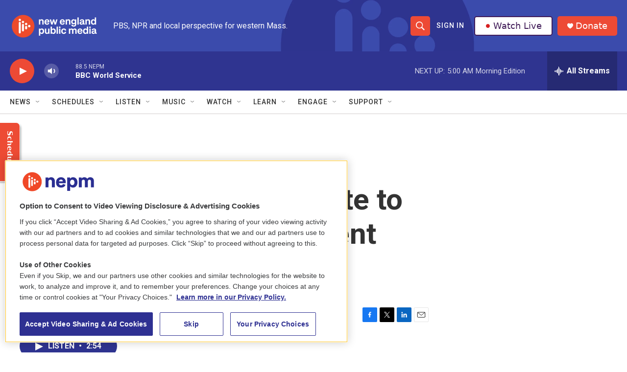

--- FILE ---
content_type: text/html; charset=utf-8
request_url: https://www.google.com/recaptcha/api2/aframe
body_size: 267
content:
<!DOCTYPE HTML><html><head><meta http-equiv="content-type" content="text/html; charset=UTF-8"></head><body><script nonce="zb4_HAOEyc6btCMrijWAYA">/** Anti-fraud and anti-abuse applications only. See google.com/recaptcha */ try{var clients={'sodar':'https://pagead2.googlesyndication.com/pagead/sodar?'};window.addEventListener("message",function(a){try{if(a.source===window.parent){var b=JSON.parse(a.data);var c=clients[b['id']];if(c){var d=document.createElement('img');d.src=c+b['params']+'&rc='+(localStorage.getItem("rc::a")?sessionStorage.getItem("rc::b"):"");window.document.body.appendChild(d);sessionStorage.setItem("rc::e",parseInt(sessionStorage.getItem("rc::e")||0)+1);localStorage.setItem("rc::h",'1769075103670');}}}catch(b){}});window.parent.postMessage("_grecaptcha_ready", "*");}catch(b){}</script></body></html>

--- FILE ---
content_type: text/css
request_url: https://s3.pushplanet.com/custom_fonts/217674d65e304f95957fd93aa0d8b799.css?cb=1769075103403
body_size: -127
content:
@font-face {
font-family:'FuturaLTPro-Bold';
font-weight: normal;
src: url('https://s3.pushplanet.com/users/bded0d3bb0904ddebc3221d64c3f4fd5/uploads/88046abdbc2a4e08bcc3651987b6010d/FuturaLTProBold.woff2') format('woff2');
}

--- FILE ---
content_type: text/plain; charset=utf-8
request_url: https://gdapi.pushplanet.com/
body_size: 766
content:
{
  "ts": 1769075102652.0,
  "geo": {
    "continent_name": "North America",
    "ip": "18.222.139.32",
    "country_name": "United States",
    "region_code": "OH",
    "continent_code": "NA",
    "zipcode": "43215",
    "city": "Columbus",
    "latitude": 39.9625,
    "longitude": -83.0061,
    "region_name": "Ohio",
    "country_code": "US",
    "time_zone": "America/New_York",
    "metro_code": 535
  },
  "devsrc": "memory",
  "da": "bg*br*al|Apple%bt*bm*bs*cb*bu*dl$0^j~m|131.0.0.0%v~d~f~primarySoftwareType|Robot%s~r~dg*e~b~dq*z|Blink%cn*ds*ba*ch*cc*n|Chrome%t~bl*ac~aa~g~y|macOS%ce*ah~bq*bd~dd*cq$0^cl*df*bp*ad|Desktop%bh*c~dc*dn*bi*ae~ci*cx*p~bk*de*bc*i~h|10.15.7%cd*w~cu*ck*l~u~partialIdentification*af~bz*db*ab*q~a*cp$0^dh*k|Apple%cr*ag|-",
  "ep": "lightboxapi",
  "ip_key": "ip_18.222.139.32",
  "rand": 737263,
  "ip_hits": 1,
  "ip_blocked": false
}